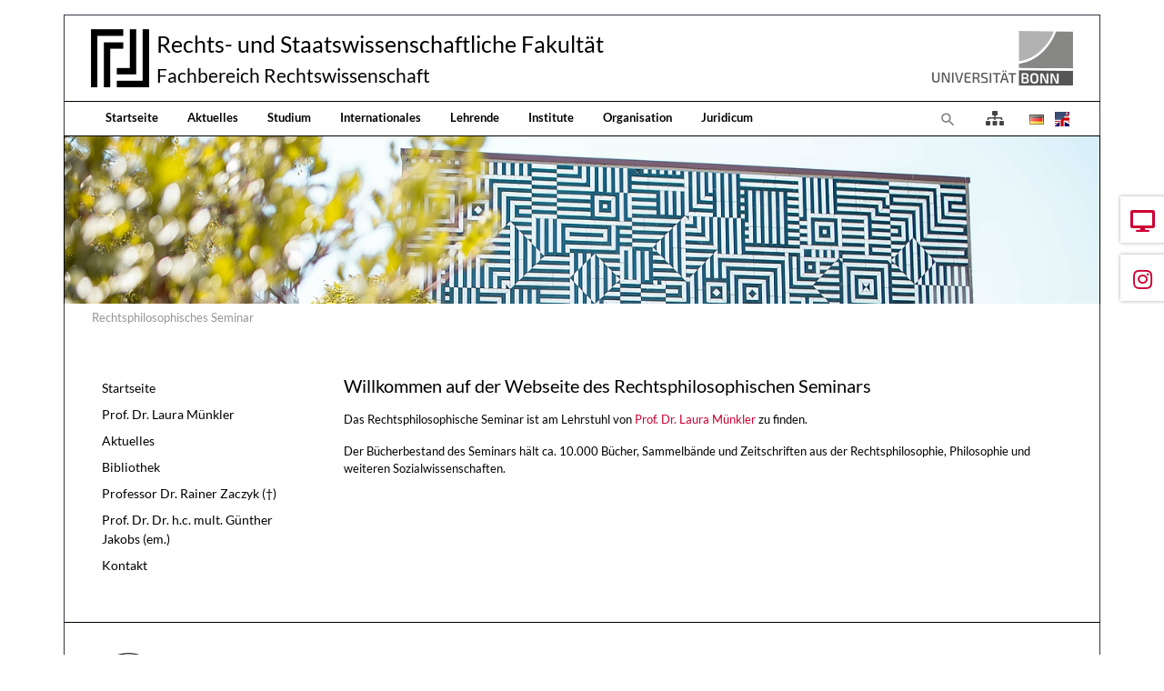

--- FILE ---
content_type: text/html; charset=utf-8
request_url: https://www.jura.uni-bonn.de/rechtsphilosophisches-seminar
body_size: 5900
content:
<!DOCTYPE html>
<html dir="ltr" lang="de">
<head>

<meta charset="utf-8">
<!-- 
	Bootstrap Template by WapplerSystems. https://t3bootstrap.de

	This website is powered by TYPO3 - inspiring people to share!
	TYPO3 is a free open source Content Management Framework initially created by Kasper Skaarhoj and licensed under GNU/GPL.
	TYPO3 is copyright 1998-2026 of Kasper Skaarhoj. Extensions are copyright of their respective owners.
	Information and contribution at https://typo3.org/
-->


<link rel="shortcut icon" href="/fileadmin/templates/images/symbols/favicon.ico" type="image/vnd.microsoft.icon">
<title>Rechtsphilosophisches Seminar - Fachbereich Rechtswissenschaft der Universität Bonn</title>
<meta http-equiv="x-ua-compatible" content="IE=11; IE=edge" />
<meta name="generator" content="TYPO3 CMS" />
<meta name="description" content="Fachbereich Rechtswissenschaft der Universität Bonn" />
<meta name="keywords" content="Universität, Bonn, Jura, Rechtswissenschaft, Forschung, Lehre" />
<meta name="twitter:card" content="summary" />


<link rel="stylesheet" type="text/css" href="/typo3temp/assets/css/fachbereich/main.css?1764079604" media="all">
<link rel="stylesheet" type="text/css" href="/typo3conf/ext/fachbereich/Resources/Public/Fonts/Lato/lato.css?1636659636" media="all">
<link rel="stylesheet" type="text/css" href="/typo3temp/assets/css/fachbereich/fonts.css?1764079604" media="all">
<link rel="stylesheet" type="text/css" href="/typo3conf/ext/fachbereich/Resources/Public/CSS/smartmenus/jquery.smartmenus.bootstrap.css?1636659636" media="all">
<link rel="stylesheet" type="text/css" href="/typo3conf/ext/fachbereich/Resources/Public/CSS/flexslider.css?1636659636" media="all">


<script src="/typo3conf/ext/fachbereich/Resources/Public/JavaScript/Libraries/respond.min.js?1636659636"></script>
<script src="/typo3conf/ext/fachbereich/Resources/Public/JavaScript/picturefill.min.js?1636659636"></script>
<script src="/typo3conf/ext/fachbereich/Resources/Public/JavaScript/mail.js?1636659636"></script>
<script src="/typo3temp/assets/js/5508b6c4f0.js?1635468188"></script>


<meta name="viewport" content="width=device-width, initial-scale=1.0, maximum-scale=1.0, user-scalable=no">
<meta name="format-detection" content="telephone=no"><meta name="navtitle" content="Rechtsphilosophisches Seminar"><link href="/typo3conf/ext/fachbereich/Resources/Public/Images/favicon.png" rel="apple-touch-icon apple-touch-icon-precomposed" /><link href="/typo3conf/ext/fachbereich/Resources/Public/Images/favicon.png" rel="apple-touch-icon apple-touch-icon-precomposed" sizes="72x72" /><link href="/typo3conf/ext/fachbereich/Resources/Public/Images/favicon.png" rel="apple-touch-icon apple-touch-icon-precomposed" sizes="114x114" /><link href="/typo3conf/ext/fachbereich/Resources/Public/Images/favicon.png" rel="apple-touch-icon apple-touch-icon-precomposed" sizes="144x144" />
<style>@media (max-width: 575.98px) {header .hero .hero-bg {/* max width 576px, cropVariant: xs */background-image: url(/fileadmin/_processed_/c/d/csm_Kopfgrafik_Startseite_2024_02b18cf197.jpg);}}@media (min-width: 576px) and (max-width: 767.98px) {header .hero .hero-bg {/* max width 768px, cropVariant: sm */background-image: url(/fileadmin/_processed_/c/d/csm_Kopfgrafik_Startseite_2024_513a2510f5.jpg);}}@media (min-width: 768px) and (max-width: 991.98px) {header .hero .hero-bg {/* max width 992px, cropVariant: md */background-image: url(/fileadmin/_processed_/c/d/csm_Kopfgrafik_Startseite_2024_b5d70bfdc9.jpg);}}@media (min-width: 992px) and (max-width: 1199.98px) {header .hero .hero-bg {/* max width 1200px, cropVariant: lg */background-image: url(/fileadmin/_processed_/c/d/csm_Kopfgrafik_Startseite_2024_99526c3a8a.jpg);}}@media (min-width: 1200px) {header .hero .hero-bg {/* max width 1400px, cropVariant: xl */background-image: url(/fileadmin/_processed_/c/d/csm_Kopfgrafik_Startseite_2024_1ba5d2349b.jpg);}}</style>
<link rel="canonical" href="https://www.jura.uni-bonn.de/rechtsphilosophisches-seminar"/>

<link rel="alternate" hreflang="de" href="https://www.jura.uni-bonn.de/rechtsphilosophisches-seminar"/>
<link rel="alternate" hreflang="en" href="https://www.jura.uni-bonn.de/en/institute-und-lehrstuehle/rechtsphilosophisches-seminar"/>
<link rel="alternate" hreflang="x-default" href="https://www.jura.uni-bonn.de/rechtsphilosophisches-seminar"/>
<link rel="preload" href="/typo3conf/ext/fachbereich/Resources/Public/Fonts/OpenSans/open-sans-v17-latin-300.woff2" as="font" type="font/woff2" >
<link rel="preload" href="/typo3conf/ext/fachbereich/Resources/Public/Fonts/OpenSans/open-sans-v17-latin-regular.woff2" as="font" type="font/woff2" >
<link rel="preload" href="/typo3conf/ext/fachbereich/Resources/Public/Fonts/FontAwesome/fa-regular-400.woff2" as="font" type="font/woff2" >
<link rel="preload" href="/typo3conf/ext/fachbereich/Resources/Public/Fonts/FontAwesome/fa-solid-900.woff2" as="font" type="font/woff2" >
</head>
<body class=" layout-2Columns layout-boxed " id="page_618"><div id="page"> <div class="container fake-shadow"></div> <a class="sr-only sr-only-focusable" href="#content"> Direkt zur Hauptnavigation springen </a> <a class="sr-only sr-only-focusable" href="#content"> Direkt zum Inhalt springen </a> <a class="sr-only sr-only-focusable" href="#sub-nav"> Jump to sub navigation </a> <header id="header" class="mt-0 mt-lg-3"> <div class="" id="nav-primary"> <nav class="navbar-user small d-none d-lg-block d-print-none clearfix"> <div class="container"> </div> </nav> <nav class="d-block navbar navbar-expand-lg navbar-light clearfix navbar-default compensate-for-scrollbar"> <div class="d-block w-100"> <div class="d-flex justify-content-between container pb-2"> <div itemscope itemtype="http://schema.org/Organization" class="navbar-brand d-flex align-items-center"> <a itemprop="url" class="d-flex" tabindex="1" href="/"> <img src="/typo3conf/ext/fachbereich/Resources/Public/Images/logo.png" class="img-fluid high-ct-hidden" alt="" title="" itemprop="logo"/> </a> <div class="d-flex flex-column flex-wrap brand-title"> <a itemprop="url" tabindex="1" href="/"> <span>Rechts- und Staatswissenschaftliche Fakultät</span> </a> <a itemprop="url" tabindex="1" href="/"> <span>Fachbereich Rechtswissenschaft</span> </a> </div> </div> <a href="https://www.uni-bonn.de/" target="_blank" class="d-none d-lg-block"> <img alt="Logo der Universität Bonn" src="/typo3conf/ext/fachbereich/Resources/Public/Images/logo_universitaet-bonn.png" width="170" height="60" /> </a> </div> <nav class="d-flex w-100 justify-content-between p-relative" id="NavbarTopWrapper"> <div class="w-100 navbar-top"> <div class="d-flex flex-lg-grow-1 flex-nowrap w-100 container py-2 py-lg-0 justify-content-between"> <div class="d-none d-lg-block"><div xmlns="http://www.w3.org/1999/xhtml" lang="en" xmlns:v="http://typo3.org/ns/FluidTYPO3/Vhs/ViewHelpers" xmlns:f="http://typo3.org/ns/fluid/ViewHelpers" xmlns:ws="http://typo3.org/ns/WapplerSystems/WsT3bootstrap/ViewHelpers"><ul class="nav navbar-nav d-print-none navbar-simple"><li class="nav-item page-66"><a class="nav-link" tabindex="101" href="/">Startseite</a></li><li class="nav-item page-67"><a class="nav-link" tabindex="102" href="/aktuelles">Aktuelles</a></li><li class="nav-item page-68"><a class="nav-link" tabindex="103" href="/studium">Studium</a></li><li class="nav-item page-3704"><a class="nav-link" tabindex="104" href="/internationales">Internationales</a></li><li class="nav-item page-69"><a class="nav-link" tabindex="105" href="/lehrende">Lehrende</a></li><li class="nav-item page-391"><a class="nav-link" tabindex="106" href="/institute">Institute</a></li><li class="nav-item page-70"><a class="nav-link" tabindex="107" href="/organisation">Organisation</a></li><li class="nav-item page-181"><a class="nav-link" tabindex="108" href="/juridicum">Juridicum</a></li></ul></div></div> <div class="d-flex ml-auto"> <div class="dropdown d-none d-lg-block d-print-none"> <a class="nav-link" id="searchDropdown" href="/suche" data-toggle="dropdown" aria-label="Zur Suchseite" aria-haspopup="true" aria-expanded="false"> <span class="searchbar-toggler-icon"></span> </a> <div class="dropdown-menu dropdown-search dropdown-align-right" aria-labelledby="searchDropdown"> <div itemscope itemtype="http://schema.org/WebSite"> <meta itemprop="url" content="https://www.jura.uni-bonn.de/"/> <form itemprop="potentialAction" itemscope itemtype="http://schema.org/SearchAction" action="/suche?tx_indexedsearch_pi2%5Baction%5D=search&amp;tx_indexedsearch_pi2%5Bcontroller%5D=Search&amp;cHash=54d9d1bd66193539d591da45d983255e" method="post" name="searchform-default" role="search" class="form-search"> <div class="input-group"> <meta itemprop="target" content="/suche?tx_indexedsearch_pi2%5Baction%5D=search&amp;tx_indexedsearch_pi2%5Bcontroller%5D=Search&amp;cHash=54d9d1bd66193539d591da45d983255e{search_term_string}"/> <input itemprop="query-input" aria-label="Suchbegriff" aria-hidden="true" name="search_term_string" type="text" style="display: none;"/> <input class="form-control" aria-label="Suchbegriff" placeholder="Suchbegriff" id="tx_indexedsearch_word-default" name="tx_indexedsearch_pi2[search][sword]" type="text"/> <span class="input-group-btn"> <button class="btn btn-search " type="submit" aria-label="Suchen"> <svg xmlns="http://www.w3.org/2000/svg" width="16" height="16" fill="currentColor" class="bi bi-caret-right-fill" viewBox="0 0 16 16"> <path d="M12.14 8.753l-5.482 4.796c-.646.566-1.658.106-1.658-.753V3.204a1 1 0 0 1 1.659-.753l5.48 4.796a1 1 0 0 1 0 1.506z"/> </svg> </button> </span> </div> </form> </div> </div> </div> <a class="nav-link" href="/uebersicht"> <i class="fas fa-sitemap" style="font-size: 1rem; color: #444;transform: translateY(2px);"></i> </a> <ul class="nav nav-language float-right ml-1"> <li class="nav-item"> <a aria-label="Öffnet den Link in der Sprache Deutsch" class="nav-link" rel="alternate" hreflang="de" href="/rechtsphilosophisches-seminar"> <img aria-hidden="true" alt="Deutsch" src="/typo3conf/ext/fachbereich/Resources/Public/Icons/Flags/de.gif" /> </a> </li> <li class="nav-item"> <a aria-label="Öffnet den Link in der Sprache English" class="nav-link" rel="alternate" hreflang="en" href="/en/institute-und-lehrstuehle/rechtsphilosophisches-seminar"> <img aria-hidden="true" alt="English" src="/typo3conf/ext/fachbereich/Resources/Public/Icons/Flags/en-us-gb.gif" /> </a> </li> </ul> <div class="nav d-lg-none d-print-none flex-nowrap"> <div class="nav-item position-relative"> <a class="btn btn-outline-secondary d-none d-md-block" id="searchDropdown" href="/suche" data-toggle="dropdown" aria-haspopup="true" aria-expanded="false"> <span class="searchbar-toggler-icon"></span> </a> <div class="dropdown-menu dropdown-search dropdown-align-right" aria-labelledby="searchDropdown"> <div itemscope itemtype="http://schema.org/WebSite"> <meta itemprop="url" content="https://www.jura.uni-bonn.de/"/> <form itemprop="potentialAction" itemscope itemtype="http://schema.org/SearchAction" action="/suche?tx_indexedsearch_pi2%5Baction%5D=search&amp;tx_indexedsearch_pi2%5Bcontroller%5D=Search&amp;cHash=54d9d1bd66193539d591da45d983255e" method="post" name="searchform-default" role="search" class="form-search"> <div class="input-group"> <meta itemprop="target" content="/suche?tx_indexedsearch_pi2%5Baction%5D=search&amp;tx_indexedsearch_pi2%5Bcontroller%5D=Search&amp;cHash=54d9d1bd66193539d591da45d983255e{search_term_string}"/> <input itemprop="query-input" aria-label="Suchbegriff" aria-hidden="true" name="search_term_string" type="text" style="display: none;"/> <input class="form-control" aria-label="Suchbegriff" placeholder="Suchbegriff" id="tx_indexedsearch_word-default" name="tx_indexedsearch_pi2[search][sword]" type="text"/> <span class="input-group-btn"> <button class="btn btn-search " type="submit" aria-label="Suchen"> <svg xmlns="http://www.w3.org/2000/svg" width="16" height="16" fill="currentColor" class="bi bi-caret-right-fill" viewBox="0 0 16 16"> <path d="M12.14 8.753l-5.482 4.796c-.646.566-1.658.106-1.658-.753V3.204a1 1 0 0 1 1.659-.753l5.48 4.796a1 1 0 0 1 0 1.506z"/> </svg> </button> </span> </div> </form> </div> </div> <button class="btn searchbar-toggler mr-2 collapsed d-md-none" aria-expanded="false" data-toggle="collapse" data-target="#bd-search-nav" aria-label=""><span class="searchbar-toggler-icon"></span></button> </div> <div class="nav-item"> <a class="nav-link navbar-toggler" href="#sidemenu"><span class="navbar-toggler-icon"></span></a> </div> </div> </div> </div> </div> </nav> </div> <div class="container"> <div class="collapse w-100 d-lg-none clearfix mt-2 mb-1 d-print-none" id="bd-search-nav"> <div itemscope itemtype="http://schema.org/WebSite"> <meta itemprop="url" content="https://www.jura.uni-bonn.de/"/> <form itemprop="potentialAction" itemscope itemtype="http://schema.org/SearchAction" action="/suche?tx_indexedsearch_pi2%5Baction%5D=search&amp;tx_indexedsearch_pi2%5Bcontroller%5D=Search&amp;cHash=54d9d1bd66193539d591da45d983255e" method="post" name="searchform-mobile" role="search" class="form-search"> <div class="input-group"> <meta itemprop="target" content="/suche?tx_indexedsearch_pi2%5Baction%5D=search&amp;tx_indexedsearch_pi2%5Bcontroller%5D=Search&amp;cHash=54d9d1bd66193539d591da45d983255e{search_term_string}"/> <input itemprop="query-input" aria-label="Suchbegriff" aria-hidden="true" name="search_term_string" type="text" style="display: none;"/> <input class="form-control" aria-label="Suchbegriff" placeholder="Suchbegriff" id="tx_indexedsearch_word-mobile" name="tx_indexedsearch_pi2[search][sword]" type="text"/> <span class="input-group-btn"> <button class="btn btn-search " type="submit" aria-label="Suchen"> <svg xmlns="http://www.w3.org/2000/svg" width="16" height="16" fill="currentColor" class="bi bi-caret-right-fill" viewBox="0 0 16 16"> <path d="M12.14 8.753l-5.482 4.796c-.646.566-1.658.106-1.658-.753V3.204a1 1 0 0 1 1.659-.753l5.48 4.796a1 1 0 0 1 0 1.506z"/> </svg> </button> </span> </div> </form> </div> </div> </div> </nav> </div> <div class="container"> <section class="hero hero--size-small bg-img hero--padding high-ct"> <div class="hero-bg"> </div> <div class="hero-content container"> </div> </section> </div> <div class="breadcrumb-section d-print-none"> <div class="container"> <div class="row"> <ol class="breadcrumb" itemscope itemtype="http://schema.org/BreadcrumbList"> <li class="breadcrumb-item active sub " itemprop="itemListElement" itemscope itemtype="http://schema.org/ListItem"> <a class=" active sub " href="/rechtsphilosophisches-seminar" itemprop="item" itemtype="https://schema.org/Article"><span itemprop="name">Rechtsphilosophisches Seminar</span></a> <meta itemprop="position" content="2"/> </li> </ol> </div> </div> </div> </header> <main class="main-content" id="content"> <div class="container"> <div class="row" role="main"> <div class=" d-block col-12 d-sm-block col-sm-12 d-md-block col-md-12 d-lg-block col-lg-9 d-xl-block col-xl-9 col-main o-1 o-sm-1 o-md-1 o-lg-2"> <!--TYPO3SEARCH_begin--> <div class="frame frame-type-text frame-layout-0 frame-space-before- frame-space-after-extra-small frame-padding-top- frame-padding-bottom- frame-" id="c1615"><div class="ce-content"><div class="ce-header h2-mb ce-header-left"><div class="ce-headline"><h2 class=""> Willkommen auf der Webseite des Rechtsphilosophischen Seminars </h2></div></div><p>Das Rechtsphilosophische Seminar ist am Lehrstuhl von <a href="/institute-und-lehrstuehle/lehrstuhl-prof-dr-muenkler" target="_self">Prof. Dr. Laura Münkler </a>zu finden.</p><p>Der Bücherbestand des Seminars hält ca. 10.000 Bücher, Sammelbände und Zeitschriften aus der Rechtsphilosophie, Philosophie und weiteren Sozialwissenschaften.<br> &nbsp;</p></div></div> <!--TYPO3SEARCH_end--> </div> <div class=" d-block col-12 d-sm-block col-sm-12 d-md-block col-md-12 d-lg-block col-lg-3 d-xl-block col-xl-3 col-menu o-2 o-sm-2 o-md-2 o-lg-1" role="complementary"> <!--TYPO3SEARCH_begin--> <!--TYPO3SEARCH_end--> <nav class="mb-5 d-none d-lg-block nav-sidebar" aria-label="Unternavigation" id="sub-nav"><ul class="nav flex-column nav-pills nav-stacked"><li class="nav-item nav-item-631"><a class="nav-link nav-link-631 current" href="/rechtsphilosophisches-seminar">Startseite</a></li><li class="nav-item nav-item-6618"><a class="nav-link nav-link-6618" href="/institute-und-lehrstuehle/lehrstuhl-prof-dr-muenkler/professorin-dr-laura-muenkler">Prof. Dr. Laura Münkler</a></li><li class="nav-item nav-item-1636"><a class="nav-link nav-link-1636" href="/rechtsphilosophisches-seminar/aktuelles">Aktuelles</a></li><li class="nav-item nav-item-6619"><a class="nav-link nav-link-6619" href="/rechtsphilosophisches-seminar/bibliothek">Bibliothek</a></li><li class="nav-item nav-item-630"><a class="nav-link nav-link-630 sub" href="/rechtsphilosophisches-seminar/professor-dr-rainer-zaczyk">Professor Dr. Rainer Zaczyk (†)</a></li><li class="nav-item nav-item-629"><a class="nav-link nav-link-629" href="/rechtsphilosophisches-seminar/prof-dr-dr-hc-mult-guenther-jakobs-em">Prof. Dr. Dr. h.c. mult. Günther Jakobs (em.)</a></li><li class="nav-item nav-item-624"><a class="nav-link nav-link-624" href="/rechtsphilosophisches-seminar/kontakt">Kontakt</a></li></ul></nav> <!--TYPO3SEARCH_begin--> <!--TYPO3SEARCH_end--> </div> </div> </div> </main> <footer id="footer" class="high-ct"> <div class="container pb-3 high-ct"> <div class="d-flex nav-calltoaction is-fixed"> <div class="calltoaction-item order-2 "> <a class="calltoaction-item-link no-icon" href="/aktuelles/veranstaltungen-und-termine"> <i class="fas fa-desktop"></i> <span class="calltoaction-item-label">Termine</span> </a> </div> <div class="calltoaction-item order-4 btn-instagram"> <a href="https://www.instagram.com/fbjurabonn/" title="Instagram" target="_blank" class="calltoaction-item-link no-icon" rel="noreferrer"> <i class="fab fa-instagram"></i> <span class="calltoaction-item-label">Instagram</span> </a> </div> </div> <div class="row"> <div class="col-12"> <div class="frame frame-type-wst3bootstrap_fluidrow frame-layout-0 frame-space-before- frame-space-after-none frame-padding-top- frame-padding-bottom- frame-" id="c17707"><div class="ce-content"><div class="row"><div class=" d-block col-12 d-sm-block col-sm-12 d-md-block col-md-12 d-lg-block col-lg-2 d-xl-block col-xl-2 colindex-0"><div class="frame frame-type-image frame-layout-0 frame-space-before- frame-space-after-extra-small frame-padding-top- frame-padding-bottom- frame-" id="c17718"><div class="ce-content"><div class="row layout-100g-100t"><div class=" d-block col-12 d-sm-block col-sm-12 d-md-block col-md-12 d-lg-block col-lg-12 d-xl-block col-xl-12 column-0 col-type-media" id="c17718-c0"><div class="ce-gallery" data-ce-columns="1" data-ce-images="1"><div class="row "><div class=" d-flex col-12 d-sm-flex col-sm-12 d-md-flex col-md-12 d-lg-flex col-lg-12 d-xl-flex col-xl-12 "><figure class="image"><div class=""><picture><!-- 1200px, cropVariant=xl --><source srcset="/fileadmin/templates/images/logos/siegel.gif" media="(min-width: 1200px)" /><!-- scale: 0.16666666666667, maxWidth: 234px, maxWidthHD: 468px --><!-- 992px - 1199.98px, cropVariant=lg --><source srcset="/fileadmin/templates/images/logos/siegel.gif" media="(min-width: 992px) and (max-width: 1199.98px)" /><!-- scale: 0.16666666666667, maxWidth: 200px, maxWidthHD: 400px --><!-- 768px - 991.98px, cropVariant=md --><source srcset="/fileadmin/templates/images/logos/siegel.gif" media="(min-width: 768px) and (max-width: 991.98px)" /><!-- scale: 1, maxWidth: 992px, maxWidthHD: 1984px --><!-- 576px - 767.98px, cropVariant=sm --><source srcset="/fileadmin/templates/images/logos/siegel.gif" media="(min-width: 576px) and (max-width: 767.98px)" /><!-- scale: 1, maxWidth: 768px, maxWidthHD: 1536px --><!-- 0px - 575.98px, cropVariant=xs --><img src="/fileadmin/templates/images/logos/siegel.gif" alt="siegel.gif " title="" class="img-fluid " id="" loading="auto" /></picture></div></figure></div></div></div></div><div class=" d-block col-12 d-sm-block col-sm-12 d-md-block col-md-12 d-lg-block col-lg-12 d-xl-block col-xl-12 column-1" id="c17718-c1"></div></div></div></div></div><div class=" d-block col-12 d-sm-block col-sm-12 d-md-block col-md-12 d-lg-block col-lg-4 d-xl-block col-xl-4 mb-4 colindex-1"><div class="frame frame-type-list frame-layout-0 frame-space-before- frame-padding-top- frame-padding-bottom- frame-" id="c17708"><div class="ce-content"> Fachbereich Rechtswissenschaft </div></div><div class="frame frame-type-list frame-layout-0 frame-space-before- frame-padding-top- frame-padding-bottom- frame-" id="c17709"><div class="ce-content"> Rechtsphilosophisches Seminar </div></div><div class="frame frame-type-list frame-layout-0 frame-space-before- frame-padding-top- frame-padding-bottom- frame-" id="c17711"><div class="ce-content"> Adenauerallee 24-42 </div></div><div class="frame frame-type-list frame-layout-0 frame-space-before- frame-padding-top- frame-padding-bottom- frame-" id="c17712"><div class="ce-content"> 53113 Bonn </div></div><div class="frame frame-type-list frame-layout-0 frame-space-before- frame-padding-top- frame-padding-bottom- frame-" id="c17713"><div class="ce-content"></div></div><div class="frame frame-type-list frame-layout-0 frame-space-before- frame-padding-top- frame-padding-bottom- frame-" id="c17714"><div class="ce-content"></div></div><div class="frame frame-type-list frame-layout-0 frame-space-before- frame-padding-top- frame-padding-bottom- frame-" id="c17715"><div class="ce-content"></div></div><div class="frame frame-type-list frame-layout-0 frame-space-before- frame-padding-top- frame-padding-bottom- frame-" id="c17717"><div class="ce-content"></div></div></div><div class=" d-block col-12 d-sm-block col-sm-12 d-md-block col-md-6 d-lg-block col-lg-3 d-xl-block col-xl-3 colindex-2"><div class="frame frame-type-menu_subpages frame-layout-0 frame-space-before- frame-space-after-extra-small frame-padding-top- frame-padding-bottom- frame-" id="c17693"><div class="ce-content"><ul class="nav flex-column"><li class="nav-item"><a class="nav-link" href="/studium/studieninformationen/die-wichtigsten-anlaufstellen" target="_blank" title="Anlaufstellen"><span>Anlaufstellen</span></a></li><li class="nav-item"><a class="nav-link" href="/studentische-initiativen" target="_self" title="Studentische Initiativen"><span>Studentische Initiativen</span></a></li><li class="nav-item"><a class="nav-link" href="/organisation/fachbereichsmanagement/newsletter" target="_self" title="Semester Kompakt"><span>Semester Kompakt</span></a></li><li class="nav-item"><a class="nav-link" href="https://www.jura.uni-bonn.de/fileadmin/Fachbereich_Rechtswissenschaft/Einrichtungen/Fachbereichsmanagement/Sonstiges/Studiengangsbroschuere.pdf" target="_blank" title="Studiengangsbroschüre"><span>Studiengangsbroschüre</span></a></li></ul></div></div></div><div class=" d-block col-12 d-sm-block col-sm-12 d-md-block col-md-6 d-lg-block col-lg-3 d-xl-block col-xl-3 colindex-3"><div class="frame frame-type-menu_subpages frame-layout-0 frame-space-before- frame-space-after-extra-small frame-padding-top- frame-padding-bottom- frame-" id="c17694"><div class="ce-content"><ul class="nav flex-column"><li class="nav-item"><a class="nav-link" href="/impressum" target="_self" title="Impressum"><span>Impressum</span></a></li><li class="nav-item"><a class="nav-link" href="/datenschutzerklaerung" target="_self" title="Datenschutzerklärung"><span>Datenschutzerklärung</span></a></li><li class="nav-item"><a class="nav-link" href="/uebersicht" target="_self" title="Übersicht"><span>Übersicht</span></a></li><li class="nav-item"><a class="nav-link" href="/suche" target="_self" title="Suche"><span>Suche</span></a></li><li class="nav-item"><a class="nav-link" href="/a-z" target="_self" title="A-Z"><span>A-Z</span></a></li></ul></div></div></div></div></div></div> </div> </div> </div> </footer> <div hidden> <nav id="sidemenu"> <ul><li class="current "><a href="/rechtsphilosophisches-seminar" class="nav-link current nav-item-631" > Startseite </a></li><li class=""><a href="/institute-und-lehrstuehle/lehrstuhl-prof-dr-muenkler/professorin-dr-laura-muenkler" class="nav-link nav-item-6618" > Prof. Dr. Laura Münkler </a></li><li class=""><a href="/rechtsphilosophisches-seminar/aktuelles" class="nav-link nav-item-1636" > Aktuelles </a></li><li class=""><a href="/rechtsphilosophisches-seminar/bibliothek" class="nav-link nav-item-6619" > Bibliothek </a></li><li class="sub"><a href="/rechtsphilosophisches-seminar/professor-dr-rainer-zaczyk" class="nav-link sub nav-item-630" > Professor Dr. Rainer Zaczyk (†) </a><ul><li class=""><a href="/rechtsphilosophisches-seminar/professor-dr-rainer-zaczyk/akademische-biografie" class="nav-link nav-item-1183" > Akademische Biografie </a></li><li class=""><a href="/rechtsphilosophisches-seminar/professor-dr-rainer-zaczyk/schriftenverzeichnis" class="nav-link nav-item-1184" > Schriftenverzeichnis </a></li></ul></li><li class=""><a href="/rechtsphilosophisches-seminar/prof-dr-dr-hc-mult-guenther-jakobs-em" class="nav-link nav-item-629" > Prof. Dr. Dr. h.c. mult. Günther Jakobs (em.) </a></li><li class=""><a href="/rechtsphilosophisches-seminar/kontakt" class="nav-link nav-item-624" > Kontakt </a></li></ul> </nav> <nav id="nav-mobile-footer"> <div> <ul class="nav nav-language mb-1 mt-1"> <li class="nav-item"> <a aria-label="Öffnet den Link in der Sprache Deutsch" class="nav-link" rel="alternate" hreflang="de" href="/rechtsphilosophisches-seminar"> <img aria-hidden="true" alt="Deutsch" src="/typo3conf/ext/fachbereich/Resources/Public/Icons/Flags/de.gif" /> </a> </li> <li class="nav-item"> <a aria-label="Öffnet den Link in der Sprache English" class="nav-link" rel="alternate" hreflang="en" href="/en/institute-und-lehrstuehle/rechtsphilosophisches-seminar"> <img aria-hidden="true" alt="English" src="/typo3conf/ext/fachbereich/Resources/Public/Icons/Flags/en-us-gb.gif" /> </a> </li> </ul> </div> </nav> </div></div><script src="/typo3conf/ext/fachbereich/Resources/Public/JavaScript/jquery/jquery-3.5.1.min.js?1636659636"></script><script src="/typo3conf/ext/powermail/Resources/Public/JavaScript/Libraries/jquery.datetimepicker.min.js?1627313476"></script><script src="/typo3conf/ext/powermail/Resources/Public/JavaScript/Libraries/parsley.min.js?1627313476"></script><script src="/typo3conf/ext/powermail/Resources/Public/JavaScript/Powermail/Tabs.min.js?1627313476"></script><script src="/typo3conf/ext/powermail/Resources/Public/JavaScript/Powermail/Form.min.js?1627313476"></script><script src="/typo3conf/ext/fachbereich/Resources/Public/JavaScript/bootstrap/tether.min.js?1636659636"></script><script src="/typo3conf/ext/fachbereich/Resources/Public/JavaScript/bootstrap/popper.min.js?1636659636"></script><script src="/typo3conf/ext/fachbereich/Resources/Public/JavaScript/bootstrap/bootstrap.js?1636659636"></script><script src="/typo3conf/ext/fachbereich/Resources/Public/JavaScript/plugins/jquery.parallax.js?1636659636"></script><script src="/typo3conf/ext/fachbereich/Resources/Public/JavaScript/smartmenus/jquery.smartmenus.js?1636659636"></script><script src="/typo3conf/ext/fachbereich/Resources/Public/JavaScript/smartmenus/jquery.smartmenus.bootstrap.js?1636659636"></script><script src="/typo3conf/ext/fachbereich/Resources/Public/JavaScript/mmenu/mmenu.polyfills.js?1636659636"></script><script src="/typo3conf/ext/fachbereich/Resources/Public/JavaScript/mmenu/mmenu.js?1636659636"></script><script src="/typo3conf/ext/fachbereich/Resources/Public/JavaScript/overlaymenu/overlaymenu.js?1636659636"></script><script src="/typo3conf/ext/fachbereich/Resources/Public/JavaScript/glightbox/glightbox.min.js?1636659636"></script><script src="/typo3conf/ext/fachbereich/Resources/Public/JavaScript/compare-slider/cndk.beforeafter.js?1636659636"></script><script src="/typo3conf/ext/fachbereich/Resources/Public/JavaScript/jquery/jquery.matchHeight.js?1636659636"></script><script src="/typo3conf/ext/fachbereich/Resources/Public/JavaScript/flexslider/jquery.flexslider.js?1636659636"></script><script src="/typo3conf/ext/fachbereich/Resources/Public/JavaScript/jquery/scrolltotop.js?1636659636"></script><script src="/typo3conf/ext/fachbereich/Resources/Public/JavaScript/counter.js?1636659636"></script><script src="/typo3conf/ext/fachbereich/Resources/Public/JavaScript/main.js?1636659636"></script><script src="/typo3conf/ext/fachbereich/Resources/Public/JavaScript/plugins.js?1636659636"></script><script src="/typo3conf/ext/fachbereich/Resources/Public/JavaScript/improvements/inter-element-anchors.js?1636659636"></script><script src="/typo3conf/ext/fachbereich/Resources/Public/JavaScript/improvements/prevent-link.js?1636659636"></script><script src="/typo3conf/ext/fachbereich/Resources/Public/JavaScript/jquery/jquery.cookie.js?1636659636"></script><script src="/typo3conf/ext/fachbereich/Resources/Public/JavaScript/opt-in/opt-in-video.js?1636659636"></script><script src="/typo3conf/ext/fachbereich/Resources/Public/JavaScript/sticky-menu/sticky-menu.js?1636659636"></script></body>
</html>

--- FILE ---
content_type: application/javascript; charset=utf-8
request_url: https://www.jura.uni-bonn.de/typo3conf/ext/fachbereich/Resources/Public/JavaScript/plugins/jquery.parallax.js?1636659636
body_size: 937
content:
/*
Plugin: jQuery Parallax
Version 1.1.3
Author: Ian Lunn
Twitter: @IanLunn
Author URL: http://www.ianlunn.co.uk/
Plugin URL: http://www.ianlunn.co.uk/plugins/jquery-parallax/

Dual licensed under the MIT and GPL licenses:
http://www.opensource.org/licenses/mit-license.php
http://www.gnu.org/licenses/gpl.html
*/

(function( $ ){
	var $window = $(window);
	var windowHeight = $window.height();
    var windowWidth = $window.width();

	$window.resize(function () {
		windowHeight = $window.height();
	});

	$.fn.parallax = function(xpos, speedFactor, outerHeight) {
		var $this = $(this);
		var getHeight;
		var firstTop;
		var paddingTop = 0;
		
		//get the starting position of each element to have parallax applied to it		
		$this.each(function(){
		    firstTop = $(this).offset().top;

            var $element = $(this);

            $element.data('firstTop',firstTop);

		    var fix = jQuery('<div />').addClass('parallaxBgFix');
            $element.append(fix);
            fix.css('backgroundImage',$element.css('backgroundImage'));
            $element.css('backgroundImage','');

            $element.data('fix',fix);

        });

		if (outerHeight) {
			getHeight = function(jqo) {
				return jqo.outerHeight(true);
			};
		} else {
			getHeight = function(jqo) {
				return jqo.height();
			};
		}
			
		// setup defaults if arguments aren't specified
		if (arguments.length < 1 || xpos === null) xpos = "50%";
		if (arguments.length < 2 || speedFactor === null) {
			speedFactor = 0.1 + (windowWidth / windowHeight / 10);
        }
		if (arguments.length < 3 || outerHeight === null) outerHeight = true;
		
		// function to be called whenever the window is scrolled or resized
		function update(){
			var pos = $window.scrollTop();				

			$this.each(function(){
				var $element = $(this);
				var top = $element.offset().top;
				var height = getHeight($element);

				// Check if totally above or totally below viewport
				if (top + height < pos || top > pos + windowHeight) {
					return;
				}

                $element.data('fix').css('backgroundPosition', xpos + " calc(50% + " + Math.round(($element.data('firstTop') - pos) * speedFactor) + "px)");
			});
		}		

		$window.bind('scroll', update).resize(update);
		update();
	};
})(jQuery);
